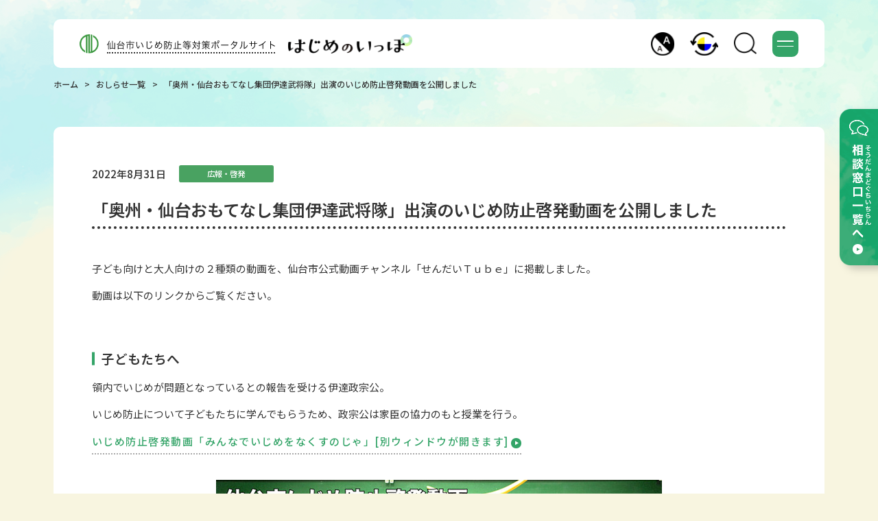

--- FILE ---
content_type: text/html; charset=UTF-8
request_url: https://sendai-ijimetaisaku.jp/news/%E3%80%8C%E5%A5%A5%E5%B7%9E%E3%83%BB%E4%BB%99%E5%8F%B0%E3%81%8A%E3%82%82%E3%81%A6%E3%81%AA%E3%81%97%E9%9B%86%E5%9B%A3%E4%BC%8A%E9%81%94%E6%AD%A6%E5%B0%86%E9%9A%8A%E3%80%8D%E5%87%BA%E6%BC%94%E3%81%AE
body_size: 11342
content:

<!DOCTYPE html>
<html lang="ja">
  <head prefix="og: http://ogp.me/ns#">
  <!-- Google Tag Manager -->
  <script>(function(w,d,s,l,i){w[l]=w[l]||[];w[l].push({'gtm.start': new Date().getTime(),event:'gtm.js'});var f=d.getElementsByTagName(s)[0], j=d.createElement(s),dl=l!='dataLayer'?'&l='+l:'';j.async=true;j.src= 'https://www.googletagmanager.com/gtm.js?id='+i+dl;f.parentNode.insertBefore(j,f); })(window,document,'script','dataLayer','GTM-WW777PT');</script>
  <!-- End Google Tag Manager -->
  <meta charset="utf-8">
  <title>おしらせ - はじめのいっぽ</title>
  <meta http-equiv="X-UA-Compatible" content="IE=edge">
  <meta name="viewport" content="width=device-width,user-scalable=no,initial-scale=1,maximum-scale=1">
  <meta name="format-detection" content="telephone=no">
  <link rel="shortcut icon" href="/favicon.ico">
  <meta name="description" content="いじめ防止等対策に関するお知らせを掲載しています。">
  <meta property="og:type" content="website">
  <meta property="og:title" content="おしらせ - はじめのいっぽ">
  <meta property="og:url" content="sendai-ijimetaisaku.jp/news/%E3%80%8C%E5%A5%A5%E5%B7%9E%E3%83%BB%E4%BB%99%E5%8F%B0%E3%81%8A%E3%82%82%E3%81%A6%E3%81%AA%E3%81%97%E9%9B%86%E5%9B%A3%E4%BC%8A%E9%81%94%E6%AD%A6%E5%B0%86%E9%9A%8A%E3%80%8D%E5%87%BA%E6%BC%94%E3%81%AE">
  <meta property="og:description" content="いじめ防止等対策に関するお知らせを掲載しています。">
  <meta property="og:image" content="https://sendai-ijimetaisaku.jp//assets/og/og.jpg">
  <meta name="twitter:card" content="summary_large_image">
  <meta name="twitter:title" content="おしらせ - はじめのいっぽ">
  <meta name="twitter:description" content="いじめ防止等対策に関するお知らせを掲載しています。">
  <meta name="twitter:image" content="https://sendai-ijimetaisaku.jp//assets/og/og.jpg">
    <!-- Global site tag (gtag.js) - Google Analytics -->
  <script async src="https://www.googletagmanager.com/gtag/js?id=G-J8WK7LN399"></script>
  <script>
    window.dataLayer = window.dataLayer || [];
    function gtag(){dataLayer.push(arguments);}
    gtag('js', new Date());

    gtag('config', 'G-J8WK7LN399');
  </script>
  <link href="//fonts.googleapis.com/css2?family=Noto+Sans+JP:wght@300;400;500;600;700&amp;family=Roboto:wght@500;900&amp;&amp;display=swap" rel="stylesheet">
  <link rel="stylesheet" href="/assets/css/style.css?240710"><link href="https://fonts.googleapis.com/css2?family=Noto+Sans+JP&display=swap" rel="stylesheet">
  <meta name='robots' content='max-image-preview:large' />
	<style>img:is([sizes="auto" i], [sizes^="auto," i]) { contain-intrinsic-size: 3000px 1500px }</style>
	<script type="text/javascript">
/* <![CDATA[ */
window._wpemojiSettings = {"baseUrl":"https:\/\/s.w.org\/images\/core\/emoji\/16.0.1\/72x72\/","ext":".png","svgUrl":"https:\/\/s.w.org\/images\/core\/emoji\/16.0.1\/svg\/","svgExt":".svg","source":{"concatemoji":"https:\/\/sendai-ijimetaisaku.jp\/wp\/wp-includes\/js\/wp-emoji-release.min.js?ver=6.8.3"}};
/*! This file is auto-generated */
!function(s,n){var o,i,e;function c(e){try{var t={supportTests:e,timestamp:(new Date).valueOf()};sessionStorage.setItem(o,JSON.stringify(t))}catch(e){}}function p(e,t,n){e.clearRect(0,0,e.canvas.width,e.canvas.height),e.fillText(t,0,0);var t=new Uint32Array(e.getImageData(0,0,e.canvas.width,e.canvas.height).data),a=(e.clearRect(0,0,e.canvas.width,e.canvas.height),e.fillText(n,0,0),new Uint32Array(e.getImageData(0,0,e.canvas.width,e.canvas.height).data));return t.every(function(e,t){return e===a[t]})}function u(e,t){e.clearRect(0,0,e.canvas.width,e.canvas.height),e.fillText(t,0,0);for(var n=e.getImageData(16,16,1,1),a=0;a<n.data.length;a++)if(0!==n.data[a])return!1;return!0}function f(e,t,n,a){switch(t){case"flag":return n(e,"\ud83c\udff3\ufe0f\u200d\u26a7\ufe0f","\ud83c\udff3\ufe0f\u200b\u26a7\ufe0f")?!1:!n(e,"\ud83c\udde8\ud83c\uddf6","\ud83c\udde8\u200b\ud83c\uddf6")&&!n(e,"\ud83c\udff4\udb40\udc67\udb40\udc62\udb40\udc65\udb40\udc6e\udb40\udc67\udb40\udc7f","\ud83c\udff4\u200b\udb40\udc67\u200b\udb40\udc62\u200b\udb40\udc65\u200b\udb40\udc6e\u200b\udb40\udc67\u200b\udb40\udc7f");case"emoji":return!a(e,"\ud83e\udedf")}return!1}function g(e,t,n,a){var r="undefined"!=typeof WorkerGlobalScope&&self instanceof WorkerGlobalScope?new OffscreenCanvas(300,150):s.createElement("canvas"),o=r.getContext("2d",{willReadFrequently:!0}),i=(o.textBaseline="top",o.font="600 32px Arial",{});return e.forEach(function(e){i[e]=t(o,e,n,a)}),i}function t(e){var t=s.createElement("script");t.src=e,t.defer=!0,s.head.appendChild(t)}"undefined"!=typeof Promise&&(o="wpEmojiSettingsSupports",i=["flag","emoji"],n.supports={everything:!0,everythingExceptFlag:!0},e=new Promise(function(e){s.addEventListener("DOMContentLoaded",e,{once:!0})}),new Promise(function(t){var n=function(){try{var e=JSON.parse(sessionStorage.getItem(o));if("object"==typeof e&&"number"==typeof e.timestamp&&(new Date).valueOf()<e.timestamp+604800&&"object"==typeof e.supportTests)return e.supportTests}catch(e){}return null}();if(!n){if("undefined"!=typeof Worker&&"undefined"!=typeof OffscreenCanvas&&"undefined"!=typeof URL&&URL.createObjectURL&&"undefined"!=typeof Blob)try{var e="postMessage("+g.toString()+"("+[JSON.stringify(i),f.toString(),p.toString(),u.toString()].join(",")+"));",a=new Blob([e],{type:"text/javascript"}),r=new Worker(URL.createObjectURL(a),{name:"wpTestEmojiSupports"});return void(r.onmessage=function(e){c(n=e.data),r.terminate(),t(n)})}catch(e){}c(n=g(i,f,p,u))}t(n)}).then(function(e){for(var t in e)n.supports[t]=e[t],n.supports.everything=n.supports.everything&&n.supports[t],"flag"!==t&&(n.supports.everythingExceptFlag=n.supports.everythingExceptFlag&&n.supports[t]);n.supports.everythingExceptFlag=n.supports.everythingExceptFlag&&!n.supports.flag,n.DOMReady=!1,n.readyCallback=function(){n.DOMReady=!0}}).then(function(){return e}).then(function(){var e;n.supports.everything||(n.readyCallback(),(e=n.source||{}).concatemoji?t(e.concatemoji):e.wpemoji&&e.twemoji&&(t(e.twemoji),t(e.wpemoji)))}))}((window,document),window._wpemojiSettings);
/* ]]> */
</script>
<style id='wp-emoji-styles-inline-css' type='text/css'>

	img.wp-smiley, img.emoji {
		display: inline !important;
		border: none !important;
		box-shadow: none !important;
		height: 1em !important;
		width: 1em !important;
		margin: 0 0.07em !important;
		vertical-align: -0.1em !important;
		background: none !important;
		padding: 0 !important;
	}
</style>
<link rel='stylesheet' id='wp-block-library-css' href='https://sendai-ijimetaisaku.jp/wp/wp-includes/css/dist/block-library/style.min.css?ver=6.8.3' type='text/css' media='all' />
<style id='classic-theme-styles-inline-css' type='text/css'>
/*! This file is auto-generated */
.wp-block-button__link{color:#fff;background-color:#32373c;border-radius:9999px;box-shadow:none;text-decoration:none;padding:calc(.667em + 2px) calc(1.333em + 2px);font-size:1.125em}.wp-block-file__button{background:#32373c;color:#fff;text-decoration:none}
</style>
<style id='global-styles-inline-css' type='text/css'>
:root{--wp--preset--aspect-ratio--square: 1;--wp--preset--aspect-ratio--4-3: 4/3;--wp--preset--aspect-ratio--3-4: 3/4;--wp--preset--aspect-ratio--3-2: 3/2;--wp--preset--aspect-ratio--2-3: 2/3;--wp--preset--aspect-ratio--16-9: 16/9;--wp--preset--aspect-ratio--9-16: 9/16;--wp--preset--color--black: #000000;--wp--preset--color--cyan-bluish-gray: #abb8c3;--wp--preset--color--white: #ffffff;--wp--preset--color--pale-pink: #f78da7;--wp--preset--color--vivid-red: #cf2e2e;--wp--preset--color--luminous-vivid-orange: #ff6900;--wp--preset--color--luminous-vivid-amber: #fcb900;--wp--preset--color--light-green-cyan: #7bdcb5;--wp--preset--color--vivid-green-cyan: #00d084;--wp--preset--color--pale-cyan-blue: #8ed1fc;--wp--preset--color--vivid-cyan-blue: #0693e3;--wp--preset--color--vivid-purple: #9b51e0;--wp--preset--gradient--vivid-cyan-blue-to-vivid-purple: linear-gradient(135deg,rgba(6,147,227,1) 0%,rgb(155,81,224) 100%);--wp--preset--gradient--light-green-cyan-to-vivid-green-cyan: linear-gradient(135deg,rgb(122,220,180) 0%,rgb(0,208,130) 100%);--wp--preset--gradient--luminous-vivid-amber-to-luminous-vivid-orange: linear-gradient(135deg,rgba(252,185,0,1) 0%,rgba(255,105,0,1) 100%);--wp--preset--gradient--luminous-vivid-orange-to-vivid-red: linear-gradient(135deg,rgba(255,105,0,1) 0%,rgb(207,46,46) 100%);--wp--preset--gradient--very-light-gray-to-cyan-bluish-gray: linear-gradient(135deg,rgb(238,238,238) 0%,rgb(169,184,195) 100%);--wp--preset--gradient--cool-to-warm-spectrum: linear-gradient(135deg,rgb(74,234,220) 0%,rgb(151,120,209) 20%,rgb(207,42,186) 40%,rgb(238,44,130) 60%,rgb(251,105,98) 80%,rgb(254,248,76) 100%);--wp--preset--gradient--blush-light-purple: linear-gradient(135deg,rgb(255,206,236) 0%,rgb(152,150,240) 100%);--wp--preset--gradient--blush-bordeaux: linear-gradient(135deg,rgb(254,205,165) 0%,rgb(254,45,45) 50%,rgb(107,0,62) 100%);--wp--preset--gradient--luminous-dusk: linear-gradient(135deg,rgb(255,203,112) 0%,rgb(199,81,192) 50%,rgb(65,88,208) 100%);--wp--preset--gradient--pale-ocean: linear-gradient(135deg,rgb(255,245,203) 0%,rgb(182,227,212) 50%,rgb(51,167,181) 100%);--wp--preset--gradient--electric-grass: linear-gradient(135deg,rgb(202,248,128) 0%,rgb(113,206,126) 100%);--wp--preset--gradient--midnight: linear-gradient(135deg,rgb(2,3,129) 0%,rgb(40,116,252) 100%);--wp--preset--font-size--small: 13px;--wp--preset--font-size--medium: 20px;--wp--preset--font-size--large: 36px;--wp--preset--font-size--x-large: 42px;--wp--preset--spacing--20: 0.44rem;--wp--preset--spacing--30: 0.67rem;--wp--preset--spacing--40: 1rem;--wp--preset--spacing--50: 1.5rem;--wp--preset--spacing--60: 2.25rem;--wp--preset--spacing--70: 3.38rem;--wp--preset--spacing--80: 5.06rem;--wp--preset--shadow--natural: 6px 6px 9px rgba(0, 0, 0, 0.2);--wp--preset--shadow--deep: 12px 12px 50px rgba(0, 0, 0, 0.4);--wp--preset--shadow--sharp: 6px 6px 0px rgba(0, 0, 0, 0.2);--wp--preset--shadow--outlined: 6px 6px 0px -3px rgba(255, 255, 255, 1), 6px 6px rgba(0, 0, 0, 1);--wp--preset--shadow--crisp: 6px 6px 0px rgba(0, 0, 0, 1);}:where(.is-layout-flex){gap: 0.5em;}:where(.is-layout-grid){gap: 0.5em;}body .is-layout-flex{display: flex;}.is-layout-flex{flex-wrap: wrap;align-items: center;}.is-layout-flex > :is(*, div){margin: 0;}body .is-layout-grid{display: grid;}.is-layout-grid > :is(*, div){margin: 0;}:where(.wp-block-columns.is-layout-flex){gap: 2em;}:where(.wp-block-columns.is-layout-grid){gap: 2em;}:where(.wp-block-post-template.is-layout-flex){gap: 1.25em;}:where(.wp-block-post-template.is-layout-grid){gap: 1.25em;}.has-black-color{color: var(--wp--preset--color--black) !important;}.has-cyan-bluish-gray-color{color: var(--wp--preset--color--cyan-bluish-gray) !important;}.has-white-color{color: var(--wp--preset--color--white) !important;}.has-pale-pink-color{color: var(--wp--preset--color--pale-pink) !important;}.has-vivid-red-color{color: var(--wp--preset--color--vivid-red) !important;}.has-luminous-vivid-orange-color{color: var(--wp--preset--color--luminous-vivid-orange) !important;}.has-luminous-vivid-amber-color{color: var(--wp--preset--color--luminous-vivid-amber) !important;}.has-light-green-cyan-color{color: var(--wp--preset--color--light-green-cyan) !important;}.has-vivid-green-cyan-color{color: var(--wp--preset--color--vivid-green-cyan) !important;}.has-pale-cyan-blue-color{color: var(--wp--preset--color--pale-cyan-blue) !important;}.has-vivid-cyan-blue-color{color: var(--wp--preset--color--vivid-cyan-blue) !important;}.has-vivid-purple-color{color: var(--wp--preset--color--vivid-purple) !important;}.has-black-background-color{background-color: var(--wp--preset--color--black) !important;}.has-cyan-bluish-gray-background-color{background-color: var(--wp--preset--color--cyan-bluish-gray) !important;}.has-white-background-color{background-color: var(--wp--preset--color--white) !important;}.has-pale-pink-background-color{background-color: var(--wp--preset--color--pale-pink) !important;}.has-vivid-red-background-color{background-color: var(--wp--preset--color--vivid-red) !important;}.has-luminous-vivid-orange-background-color{background-color: var(--wp--preset--color--luminous-vivid-orange) !important;}.has-luminous-vivid-amber-background-color{background-color: var(--wp--preset--color--luminous-vivid-amber) !important;}.has-light-green-cyan-background-color{background-color: var(--wp--preset--color--light-green-cyan) !important;}.has-vivid-green-cyan-background-color{background-color: var(--wp--preset--color--vivid-green-cyan) !important;}.has-pale-cyan-blue-background-color{background-color: var(--wp--preset--color--pale-cyan-blue) !important;}.has-vivid-cyan-blue-background-color{background-color: var(--wp--preset--color--vivid-cyan-blue) !important;}.has-vivid-purple-background-color{background-color: var(--wp--preset--color--vivid-purple) !important;}.has-black-border-color{border-color: var(--wp--preset--color--black) !important;}.has-cyan-bluish-gray-border-color{border-color: var(--wp--preset--color--cyan-bluish-gray) !important;}.has-white-border-color{border-color: var(--wp--preset--color--white) !important;}.has-pale-pink-border-color{border-color: var(--wp--preset--color--pale-pink) !important;}.has-vivid-red-border-color{border-color: var(--wp--preset--color--vivid-red) !important;}.has-luminous-vivid-orange-border-color{border-color: var(--wp--preset--color--luminous-vivid-orange) !important;}.has-luminous-vivid-amber-border-color{border-color: var(--wp--preset--color--luminous-vivid-amber) !important;}.has-light-green-cyan-border-color{border-color: var(--wp--preset--color--light-green-cyan) !important;}.has-vivid-green-cyan-border-color{border-color: var(--wp--preset--color--vivid-green-cyan) !important;}.has-pale-cyan-blue-border-color{border-color: var(--wp--preset--color--pale-cyan-blue) !important;}.has-vivid-cyan-blue-border-color{border-color: var(--wp--preset--color--vivid-cyan-blue) !important;}.has-vivid-purple-border-color{border-color: var(--wp--preset--color--vivid-purple) !important;}.has-vivid-cyan-blue-to-vivid-purple-gradient-background{background: var(--wp--preset--gradient--vivid-cyan-blue-to-vivid-purple) !important;}.has-light-green-cyan-to-vivid-green-cyan-gradient-background{background: var(--wp--preset--gradient--light-green-cyan-to-vivid-green-cyan) !important;}.has-luminous-vivid-amber-to-luminous-vivid-orange-gradient-background{background: var(--wp--preset--gradient--luminous-vivid-amber-to-luminous-vivid-orange) !important;}.has-luminous-vivid-orange-to-vivid-red-gradient-background{background: var(--wp--preset--gradient--luminous-vivid-orange-to-vivid-red) !important;}.has-very-light-gray-to-cyan-bluish-gray-gradient-background{background: var(--wp--preset--gradient--very-light-gray-to-cyan-bluish-gray) !important;}.has-cool-to-warm-spectrum-gradient-background{background: var(--wp--preset--gradient--cool-to-warm-spectrum) !important;}.has-blush-light-purple-gradient-background{background: var(--wp--preset--gradient--blush-light-purple) !important;}.has-blush-bordeaux-gradient-background{background: var(--wp--preset--gradient--blush-bordeaux) !important;}.has-luminous-dusk-gradient-background{background: var(--wp--preset--gradient--luminous-dusk) !important;}.has-pale-ocean-gradient-background{background: var(--wp--preset--gradient--pale-ocean) !important;}.has-electric-grass-gradient-background{background: var(--wp--preset--gradient--electric-grass) !important;}.has-midnight-gradient-background{background: var(--wp--preset--gradient--midnight) !important;}.has-small-font-size{font-size: var(--wp--preset--font-size--small) !important;}.has-medium-font-size{font-size: var(--wp--preset--font-size--medium) !important;}.has-large-font-size{font-size: var(--wp--preset--font-size--large) !important;}.has-x-large-font-size{font-size: var(--wp--preset--font-size--x-large) !important;}
:where(.wp-block-post-template.is-layout-flex){gap: 1.25em;}:where(.wp-block-post-template.is-layout-grid){gap: 1.25em;}
:where(.wp-block-columns.is-layout-flex){gap: 2em;}:where(.wp-block-columns.is-layout-grid){gap: 2em;}
:root :where(.wp-block-pullquote){font-size: 1.5em;line-height: 1.6;}
</style>
<link rel="https://api.w.org/" href="https://sendai-ijimetaisaku.jp/wp-json/" /><link rel="alternate" title="JSON" type="application/json" href="https://sendai-ijimetaisaku.jp/wp-json/wp/v2/posts/939" /><link rel="EditURI" type="application/rsd+xml" title="RSD" href="https://sendai-ijimetaisaku.jp/wp/xmlrpc.php?rsd" />
<meta name="generator" content="WordPress 6.8.3" />
<link rel="canonical" href="https://sendai-ijimetaisaku.jp/news/%e3%80%8c%e5%a5%a5%e5%b7%9e%e3%83%bb%e4%bb%99%e5%8f%b0%e3%81%8a%e3%82%82%e3%81%a6%e3%81%aa%e3%81%97%e9%9b%86%e5%9b%a3%e4%bc%8a%e9%81%94%e6%ad%a6%e5%b0%86%e9%9a%8a%e3%80%8d%e5%87%ba%e6%bc%94%e3%81%ae" />
<link rel='shortlink' href='https://sendai-ijimetaisaku.jp/?p=939' />
<link rel="alternate" title="oEmbed (JSON)" type="application/json+oembed" href="https://sendai-ijimetaisaku.jp/wp-json/oembed/1.0/embed?url=https%3A%2F%2Fsendai-ijimetaisaku.jp%2Fnews%2F%25e3%2580%258c%25e5%25a5%25a5%25e5%25b7%259e%25e3%2583%25bb%25e4%25bb%2599%25e5%258f%25b0%25e3%2581%258a%25e3%2582%2582%25e3%2581%25a6%25e3%2581%25aa%25e3%2581%2597%25e9%259b%2586%25e5%259b%25a3%25e4%25bc%258a%25e9%2581%2594%25e6%25ad%25a6%25e5%25b0%2586%25e9%259a%258a%25e3%2580%258d%25e5%2587%25ba%25e6%25bc%2594%25e3%2581%25ae" />
<link rel="alternate" title="oEmbed (XML)" type="text/xml+oembed" href="https://sendai-ijimetaisaku.jp/wp-json/oembed/1.0/embed?url=https%3A%2F%2Fsendai-ijimetaisaku.jp%2Fnews%2F%25e3%2580%258c%25e5%25a5%25a5%25e5%25b7%259e%25e3%2583%25bb%25e4%25bb%2599%25e5%258f%25b0%25e3%2581%258a%25e3%2582%2582%25e3%2581%25a6%25e3%2581%25aa%25e3%2581%2597%25e9%259b%2586%25e5%259b%25a3%25e4%25bc%258a%25e9%2581%2594%25e6%25ad%25a6%25e5%25b0%2586%25e9%259a%258a%25e3%2580%258d%25e5%2587%25ba%25e6%25bc%2594%25e3%2581%25ae&#038;format=xml" />
</head>  <body data-contrast="default">
    <!-- Google Tag Manager (noscript) -->
    <noscript><iframe src="https://www.googletagmanager.com/ns.html?id=GTM-WW777PT"
    height="0" width="0" style="display:none;visibility:hidden"></iframe></noscript>
    <!-- End Google Tag Manager (noscript) -->
    <div class="pages" data-pages="news" data-category="subpages">
      <header class="header" id="header">
  <div class="container bg-white">
    <div class="content-inner">
      <div class="title"><a href="/">
          <div class="siteName">
            <div class="logo"><img src="/assets/img/header/logo_sendaishi.svg" alt="仙台市ロゴ"/></div>
            <div class="text"><span class="visuallyhidden">仙台市いじめ防止対策ポータルサイト</span></div>
          </div>
          <h1 class="sitelogo"><span class="visuallyhidden">はじめのいっぽ</span></h1></a></div>
      <ul class="tools">
        <li class="icon font"><a href="#" role="button" aria-label="フォントサイズ変更" aria-pressed="false"><span class="img"></span></a></li>
        <li class="icon color"><a href="#" role="button" aria-label="コントラスト変更" aria-pressed="false"><span class="img"></span></a></li>
        <li class="icon search"><a class="searchIcon" id="searchIcon" href="#" role="button" aria-controls="searchBox" aria-expanded="false" aria-label="Google検索"><span class="img"></span></a>
          <div id="searchBox" aria-labelledby="searchIcon searchCloseButton">
            <script async src="https://cse.google.com/cse.js?cx=8a74a484eb9a221d3"></script>
            <div class="gcse-search"></div>
          </div><a class="closeButton" id="searchCloseButton" href="#" role="button" aria-controls="searchBox" aria-expanded="false" aria-label="Google検索を閉じる"><span></span><span></span></a>
        </li>
        <li><a class="hamburger" href="#" role="button" aria-controls="header-menu" aria-expanded="false" id="hamburger"><span></span><span></span></a></li>
      </ul>
    </div>
  </div>
  <div class="header-menu js_header_nav bg-white" id="header-menu" aria-labelledby="hamburger closeButton" aria-hidden="true">
    <div class="inner">
      <nav class="navigation -pc">
        <ul class="lists">
          <li class="head bold"><a class="txt-green arrow" href="/" tab-index="1">ホーム</a></li>
          <li class="head bold"><a class="txt-green arrow" href="/message-famous/">いじめ<span class="dataRuby center"><span class="rb" aria-hidden="true">防止応援</span><span class="rt" style="margin-right:-14em;">ぼうしおうえん</span></span>メッセージ</a></li>
          <li class="sub"><a class="txt-green line" href="/message-famous/"><span class="dataRuby center"><span class="rb" aria-hidden="true">著名人</span><span class="rt" style="margin-right:-12em;">ちょめいじん</span></span>からのいじめ<span class="dataRuby center"><span class="rb" aria-hidden="true">防止応援</span><span class="rt" style="margin-right:-14em;">ぼうしおうえん</span></span>メッセージ</a></li>
          <li class="sub"><a class="txt-green line" href="/message-citizen/"><span class="dataRuby center"><span class="rb" aria-hidden="true">大人</span><span class="rt" style="margin-right:-6em;">おとな</span></span>のみなさんからのいじめ<span class="dataRuby center"><span class="rb" aria-hidden="true">防止応援</span><span class="rt" style="margin-right:-14em;">ぼうしおうえん</span></span>メッセージ</a></li>
          <li class="sub"><a class="txt-green line" href="/message-children/">こどもたちからのいじめ<span class="dataRuby center"><span class="rb" aria-hidden="true">防止応援</span><span class="rt" style="margin-right:-14em;">ぼうしおうえん</span></span>メッセージ</a></li>
          <li class="head bold"><a class="txt-green arrow" href="/story/">はじめのいっぽストーリー</a></li>
          <li class="head bold"><a class="txt-green arrow" href="/tsushin/">はじめのいっぽ<span class="dataRuby center"><span class="rb" aria-hidden="true">通信</span><span class="rt" style="margin-right:-8em;">つうしん</span></span></a></li>
          <li class="head bold"><a class="txt-green arrow" href="/mamoru/" tab-index="3"><span class="dataRuby center"><span class="rb" aria-hidden="true">社会全体</span><span class="rt" style="margin-right:-16em;">しゃかいぜんたい</span></span>でこどもたちをいじめから<span class="dataRuby center"><span class="rb" aria-hidden="true">守</span><span class="rt" style="margin-right:-4em;">まも</span></span>る</a></li>
          <li class="sub"><a class="txt-green line" href="/mamoru/rules/"><span class="dataRuby center"><span class="rb" aria-hidden="true">仙台市</span><span class="rt" style="margin-right:-10em;">せんだいし</span></span>いじめの<span class="dataRuby center"><span class="rb" aria-hidden="true">防止等</span><span class="rt" style="margin-right:-10em;">ぼうしとう</span></span>に<span class="dataRuby center"><span class="rb" aria-hidden="true">関</span><span class="rt" style="margin-right:-4em;">かん</span></span>する<span class="dataRuby center"><span class="rb" aria-hidden="true">条例</span><span class="rt" style="margin-right:-10em;">じょうれい</span></span></a></li>
          <li class="head bold"><a class="txt-green arrow" href="/children/" tab-index="2"><span class="dataRuby center"><span class="rb" aria-hidden="true">児童生徒</span><span class="rt" style="margin-right:-12em;">じどうせいと</span></span>のみなさんへ</a></li>
          <li class="sub"><a class="txt-green line" href="/children/s-ket/"><span class="dataRuby center"><span class="rb" aria-hidden="true">仙台市</span><span class="rt" style="margin-right:-10em;">せんだいし</span></span>いじめ<span class="dataRuby center"><span class="rb" aria-hidden="true">等相談支援室</span><span class="rt" style="margin-right:-22em;">とうそうだんしえんしつ</span></span>S-KET</a></li>
          <li class="sub"><a class="txt-green line" href="/children/s-ket/message/"><span class="dataRuby center"><span class="rb" aria-hidden="true">専門員</span><span class="rt" style="margin-right:-12em;">せんもんいん</span></span>からのメッセージ</a></li>
          <li class="sub"><a class="txt-green line" href="/children/qa/"><span class="dataRuby center"><span class="rb" aria-hidden="true">児童生徒</span><span class="rt" style="margin-right:-12em;">じどうせいと</span></span><span class="dataRuby center"><span class="rb" aria-hidden="true">向</span><span class="rt" style="margin-right:-2em;">む</span></span>けのQ&amp;A</a></li>
        </ul>
        <ul class="lists">
          <li class="head bold"><a class="txt-green arrow" href="/parents/"><span class="dataRuby center"><span class="rb" aria-hidden="true">保護者</span><span class="rt" style="margin-right:-8em;">ほごしゃ</span></span>・<span class="dataRuby center"><span class="rb" aria-hidden="true">市民</span><span class="rt" style="margin-right:-6em;">しみん</span></span>のみなさんへ</a></li>
          <li class="sub"><a class="txt-green line" href="/parents/s-ket/"><span class="dataRuby center"><span class="rb" aria-hidden="true">仙台市</span><span class="rt" style="margin-right:-10em;">せんだいし</span></span>いじめ<span class="dataRuby center"><span class="rb" aria-hidden="true">等相談支援室</span><span class="rt" style="margin-right:-22em;">とうそうだんしえんしつ</span></span>S-KET</a></li>
          <li class="sub"><a class="txt-green line" href="/parents/s-ket/koho/">S-KET<span class="dataRuby center"><span class="rb" aria-hidden="true">広報物</span><span class="rt" style="margin-right:-12em;">こうほうぶつ</span></span></a></li>
          <li class="sub"><a class="txt-green line nowrap" href="/parents/prevention/">いじめの<span class="dataRuby center"><span class="rb" aria-hidden="true">未然防止</span><span class="rt" style="margin-right:-12em;">みぜんぼうし</span></span>のために<span class="dataRuby center"><span class="rb" aria-hidden="true">大人</span><span class="rt" style="margin-right:-6em;">おとな</span></span>ができること</a></li>
          <li class="sub"><a class="txt-green line" href="/parents/sign/">いじめのサインを<span class="dataRuby center"><span class="rb" aria-hidden="true">見逃</span><span class="rt" style="margin-right:-6em;">みのが</span></span>さないために</a></li>
          <li class="sub"><a class="txt-green line" href="/parents/notice/">いじめを<span class="dataRuby center"><span class="rb" aria-hidden="true">見</span><span class="rt" style="margin-right:-2em;">み</span></span>かけたとき</a></li>
          <li class="sub"><a class="txt-green line" href="/parents/qa/"><span class="dataRuby center"><span class="rb" aria-hidden="true">保護者</span><span class="rt" style="margin-right:-8em;">ほごしゃ</span></span>・<span class="dataRuby center"><span class="rb" aria-hidden="true">市民</span><span class="rt" style="margin-right:-6em;">しみん</span></span><span class="dataRuby center"><span class="rb" aria-hidden="true">向</span><span class="rt" style="margin-right:-2em;">む</span></span>けのQ&amp;A</a></li>
          <li class="head bold"><a class="txt-green arrow" href="/action/"><span class="dataRuby center"><span class="rb" aria-hidden="true">社会全体</span><span class="rt" style="margin-right:-16em;">しゃかいぜんたい</span></span>に<span class="dataRuby center"><span class="rb" aria-hidden="true">向</span><span class="rt" style="margin-right:-2em;">む</span></span>けた<span class="dataRuby center"><span class="rb" aria-hidden="true">取組</span><span class="rt" style="margin-right:-6em;">とりく</span></span>み</a></li>
          <li class="sub"><a class="txt-green line" href="/action/leaflet/"><span class="dataRuby center"><span class="rb" aria-hidden="true">啓発</span><span class="rt" style="margin-right:-8em;">けいはつ</span></span>リーフレットアーカイブ</a></li>
          <li class="sub"><a class="txt-green line" href="/action/poster/"><span class="dataRuby center"><span class="rb" aria-hidden="true">啓発</span><span class="rt" style="margin-right:-8em;">けいはつ</span></span>ポスターアーカイブ</a></li>
          <li class="sub"><a class="txt-green line" href="/action/children_voice/"><span class="dataRuby center"><span class="rb" aria-hidden="true">児童生徒</span><span class="rt" style="margin-right:-12em;">じどうせいと</span></span>の<span class="dataRuby center"><span class="rb" aria-hidden="true">声</span><span class="rt" style="margin-right:-4em;">こえ</span></span>アーカイブ</a></li>
          <li class="head bold"><a class="txt-green arrow" href="/school/" tab-index="3"><span class="dataRuby center"><span class="rb" aria-hidden="true">学校等</span><span class="rt" style="margin-right:-12em;">がっこうとう</span></span>の<span class="dataRuby center"><span class="rb" aria-hidden="true">取組</span><span class="rt" style="margin-right:-6em;">とりく</span></span>み</a></li>
          <li class="head bold"><a class="txt-green arrow" href="/attached/"><span class="dataRuby center"><span class="rb" aria-hidden="true">附属機関一覧</span><span class="rt" style="margin-right:-20em;">ふぞくきかんいちらん</span></span>・<span class="dataRuby center"><span class="rb" aria-hidden="true">関連</span><span class="rt" style="margin-right:-8em;">かんれん</span></span>リンク</a></li>
          <li class="head bold"><a class="txt-green arrow" href="/sodan/"><span class="dataRuby center"><span class="rb" aria-hidden="true">相談窓口一覧</span><span class="rt" style="margin-right:-24em;">そうだんまどぐちいちらん</span></span></a></li>
          <li class="head bold"><a class="txt-green arrow" href="/news/">おしらせ<span class="dataRuby center"><span class="rb" aria-hidden="true">一覧</span><span class="rt" style="margin-right:-8em;">いちらん</span></span></a></li>
        </ul>
        <ul class="lists">
          <li class="head bold"><a class="txt-green arrow" href="/policy/" tab-index="1">サイトポリシー</a></li>
          <li class="head bold"><a class="txt-green arrow" href="/sitemap/" tab-index="1">サイトマップ</a></li>
          <li class="ac-closeButton closeButton txt-white bg-gray"><a href="/" role="button" aria-controls="header-menu" aria-expanded="false"><span class="dataRuby center"><span class="rb" aria-hidden="true">閉</span><span class="rt" style="margin-right:-2em;">と</span></span>じる</a></li>
        </ul>
        <ul class="visual">
          <li><img src="/assets/img/header/navigation_visual_pc.png" alt=""/></li>
        </ul>
      </nav>
      <nav class="navigation -sp">
        <ul class="tools">
          <li class="icon font"><a href="#" role="button" aria-label="フォントサイズ変更" aria-pressed="false"><span class="img"></span></a></li>
          <li class="icon color"><a href="#" role="button" aria-label="コントラスト変更" aria-pressed="false"><span class="img"></span></a></li>
          <li class="icon search"><a class="searchIcon" id="searchIcon" href="#" role="button" aria-controls="searchBox" aria-expanded="false" aria-label="Google検索"><span class="img"></span></a>
            <div id="searchBox" aria-labelledby="searchIcon searchCloseButton">
              <script async src="https://cse.google.com/cse.js?cx=8a74a484eb9a221d3"></script>
              <div class="gcse-search"></div>
            </div><a class="closeButton" id="searchCloseButton" href="#" role="button" aria-controls="searchBox" aria-expanded="false" aria-label="Google検索を閉じる"><span></span><span></span></a>
          </li>
        </ul>
        <ul>
          <li class="head bold"><a class="txt-green with-arrow" href="/" tab-index="1">ホーム</a></li>
          <li class="head bold"><a class="js-accordion txt-green accordion bold" href="/message-famous/">いじめ<span class="dataRuby center"><span class="rb" aria-hidden="true">防止応援</span><span class="rt" style="margin-right:-14em;">ぼうしおうえん</span></span>メッセージ</a>
            <ul class="js-accordionCnt">
              <li class="sub"><a class="txt-green with-line" href="/message-famous/"><span class="dataRuby center"><span class="rb" aria-hidden="true">著名人</span><span class="rt" style="margin-right:-12em;">ちょめいじん</span></span>からのいじめ<span class="dataRuby center"><span class="rb" aria-hidden="true">防止応援</span><span class="rt" style="margin-right:-14em;">ぼうしおうえん</span></span>メッセージ</a></li>
              <li class="sub"><a class="txt-green line" href="/message-citizen/"><span class="dataRuby center"><span class="rb" aria-hidden="true">大人</span><span class="rt" style="margin-right:-6em;">おとな</span></span>のみなさんからのいじめ<span class="dataRuby center"><span class="rb" aria-hidden="true">防止応援</span><span class="rt" style="margin-right:-14em;">ぼうしおうえん</span></span>メッセージ</a></li>
              <li class="sub"><a class="txt-green line" href="/message-children/">こどもたちからのいじめ<span class="dataRuby center"><span class="rb" aria-hidden="true">防止応援</span><span class="rt" style="margin-right:-14em;">ぼうしおうえん</span></span>メッセージ</a></li>
            </ul>
          </li>
          <li class="head bold"><a class="txt-green with-arrow" href="/story/">はじめのいっぽストーリー</a></li>
          <li class="head bold"><a class="txt-green with-arrow" href="/tsushin/">はじめのいっぽ<span class="dataRuby center"><span class="rb" aria-hidden="true">通信</span><span class="rt" style="margin-right:-8em;">つうしん</span></span></a></li>
          <li class="head"><a class="js-accordion txt-green accordion bold" href="/mamoru/" tab-index="3"><span class="dataRuby center"><span class="rb" aria-hidden="true">社会全体</span><span class="rt" style="margin-right:-16em;">しゃかいぜんたい</span></span>でこどもたちをいじめから<span class="dataRuby center"><span class="rb" aria-hidden="true">守</span><span class="rt" style="margin-right:-4em;">まも</span></span>る</a>
            <ul class="js-accordionCnt">
              <li class="sub"><a class="txt-green with-line" href="/mamoru/"><span class="dataRuby center"><span class="rb" aria-hidden="true">社会全体</span><span class="rt" style="margin-right:-16em;">しゃかいぜんたい</span></span>でこどもたちをいじめから<span class="dataRuby center"><span class="rb" aria-hidden="true">守</span><span class="rt" style="margin-right:-4em;">まも</span></span>る</a></li>
              <li class="sub"><a class="txt-green with-line" href="/mamoru/rules/"><span class="dataRuby center"><span class="rb" aria-hidden="true">仙台市</span><span class="rt" style="margin-right:-10em;">せんだいし</span></span>いじめの<span class="dataRuby center"><span class="rb" aria-hidden="true">防止等</span><span class="rt" style="margin-right:-10em;">ぼうしとう</span></span>に<span class="dataRuby center"><span class="rb" aria-hidden="true">関</span><span class="rt" style="margin-right:-4em;">かん</span></span>する<span class="dataRuby center"><span class="rb" aria-hidden="true">条例</span><span class="rt" style="margin-right:-10em;">じょうれい</span></span></a></li>
            </ul>
          </li>
          <li class="head"><a class="js-accordion txt-green accordion bold" href="/children/" tab-index="2"><span class="dataRuby center"><span class="rb" aria-hidden="true">児童生徒</span><span class="rt" style="margin-right:-12em;">じどうせいと</span></span>のみなさんへ</a>
            <ul class="js-accordionCnt">
              <li class="sub"><a class="txt-green with-line" href="/children/"><span class="dataRuby center"><span class="rb" aria-hidden="true">児童生徒</span><span class="rt" style="margin-right:-12em;">じどうせいと</span></span>のみなさんへ</a></li>
              <li class="sub"><a class="txt-green line" href="/children/s-ket/"><span class="dataRuby center"><span class="rb" aria-hidden="true">仙台市</span><span class="rt" style="margin-right:-10em;">せんだいし</span></span>いじめ<span class="dataRuby center"><span class="rb" aria-hidden="true">等相談支援室</span><span class="rt" style="margin-right:-22em;">とうそうだんしえんしつ</span></span>S-KET</a></li>
              <li class="sub"><a class="txt-green line" href="/children/s-ket/message/"><span class="dataRuby center"><span class="rb" aria-hidden="true">専門員</span><span class="rt" style="margin-right:-12em;">せんもんいん</span></span>からのメッセージ</a></li>
              <li class="sub"><a class="txt-green line" href="/children/s-ket/message/">S-KETへの<span class="dataRuby center"><span class="rb" aria-hidden="true">行</span><span class="rt" style="margin-right:-2em;">い</span></span>き<span class="dataRuby center"><span class="rb" aria-hidden="true">方</span><span class="rt" style="margin-right:-4em;">かた</span></span></a></li>
              <li class="sub"><a class="txt-green line" href="/children/qa/"><span class="dataRuby center"><span class="rb" aria-hidden="true">児童生徒</span><span class="rt" style="margin-right:-12em;">じどうせいと</span></span><span class="dataRuby center"><span class="rb" aria-hidden="true">向</span><span class="rt" style="margin-right:-2em;">む</span></span>けのQ&amp;A</a></li>
            </ul>
          </li>
          <li class="head"><a class="js-accordion txt-green accordion bold" href="/parents/"><span class="dataRuby center"><span class="rb" aria-hidden="true">保護者</span><span class="rt" style="margin-right:-8em;">ほごしゃ</span></span>・<span class="dataRuby center"><span class="rb" aria-hidden="true">市民</span><span class="rt" style="margin-right:-6em;">しみん</span></span>のみなさんへ</a>
            <ul class="js-accordionCnt">
              <li class="sub"><a class="txt-green with-line" href="/parents/"><span class="dataRuby center"><span class="rb" aria-hidden="true">保護者</span><span class="rt" style="margin-right:-8em;">ほごしゃ</span></span>・<span class="dataRuby center"><span class="rb" aria-hidden="true">市民</span><span class="rt" style="margin-right:-6em;">しみん</span></span>のみなさんへ</a></li>
              <li class="sub"><a class="txt-green line" href="/parents/s-ket/"><span class="dataRuby center"><span class="rb" aria-hidden="true">仙台市</span><span class="rt" style="margin-right:-10em;">せんだいし</span></span>いじめ<span class="dataRuby center"><span class="rb" aria-hidden="true">等相談支援室</span><span class="rt" style="margin-right:-22em;">とうそうだんしえんしつ</span></span>S-KET</a></li>
              <li class="sub"><a class="txt-green line" href="/parents/s-ket/koho/">S-KET<span class="dataRuby center"><span class="rb" aria-hidden="true">広報物</span><span class="rt" style="margin-right:-12em;">こうほうぶつ</span></span></a></li>
              <li class="sub"><a class="txt-green line" href="/parents/prevention/">いじめの<span class="dataRuby center"><span class="rb" aria-hidden="true">未然防止</span><span class="rt" style="margin-right:-12em;">みぜんぼうし</span></span>のために<span class="dataRuby center"><span class="rb" aria-hidden="true">大人</span><span class="rt" style="margin-right:-6em;">おとな</span></span>ができること</a></li>
              <li class="sub"><a class="txt-green line" href="/parents/sign/">いじめのサインを<span class="dataRuby center"><span class="rb" aria-hidden="true">見逃</span><span class="rt" style="margin-right:-6em;">みのが</span></span>さないために</a></li>
              <li class="sub"><a class="txt-green line" href="/parents/notice/">いじめを<span class="dataRuby center"><span class="rb" aria-hidden="true">見</span><span class="rt" style="margin-right:-2em;">み</span></span>かけたとき</a></li>
              <li class="sub"><a class="txt-green line" href="/parents/qa/"><span class="dataRuby center"><span class="rb" aria-hidden="true">保護者</span><span class="rt" style="margin-right:-8em;">ほごしゃ</span></span>・<span class="dataRuby center"><span class="rb" aria-hidden="true">市民</span><span class="rt" style="margin-right:-6em;">しみん</span></span><span class="dataRuby center"><span class="rb" aria-hidden="true">向</span><span class="rt" style="margin-right:-2em;">む</span></span>けのQ&amp;A</a></li>
            </ul>
          </li>
          <li class="head"><a class="js-accordion txt-green accordion bold" href="/action/"><span class="dataRuby center"><span class="rb" aria-hidden="true">社会全体</span><span class="rt" style="margin-right:-16em;">しゃかいぜんたい</span></span>に<span class="dataRuby center"><span class="rb" aria-hidden="true">向</span><span class="rt" style="margin-right:-2em;">む</span></span>けた<span class="dataRuby center"><span class="rb" aria-hidden="true">取組</span><span class="rt" style="margin-right:-6em;">とりく</span></span>み</a>
            <ul class="js-accordionCnt">
              <li class="sub"><a class="txt-green with-line" href="/action/"><span class="dataRuby center"><span class="rb" aria-hidden="true">社会全体</span><span class="rt" style="margin-right:-16em;">しゃかいぜんたい</span></span>に<span class="dataRuby center"><span class="rb" aria-hidden="true">向</span><span class="rt" style="margin-right:-2em;">む</span></span>けた<span class="dataRuby center"><span class="rb" aria-hidden="true">取組</span><span class="rt" style="margin-right:-6em;">とりく</span></span>み</a></li>
              <li class="sub"><a class="txt-green line" href="/action/leaflet/"><span class="dataRuby center"><span class="rb" aria-hidden="true">啓発</span><span class="rt" style="margin-right:-8em;">けいはつ</span></span>リーフレットアーカイブ</a></li>
              <li class="sub"><a class="txt-green line" href="/action/poster/"><span class="dataRuby center"><span class="rb" aria-hidden="true">啓発</span><span class="rt" style="margin-right:-8em;">けいはつ</span></span>ポスターアーカイブ</a></li>
              <li class="sub"><a class="txt-green line" href="/action/children_voice/"><span class="dataRuby center"><span class="rb" aria-hidden="true">児童生徒</span><span class="rt" style="margin-right:-12em;">じどうせいと</span></span>の<span class="dataRuby center"><span class="rb" aria-hidden="true">声</span><span class="rt" style="margin-right:-4em;">こえ</span></span>アーカイブ</a></li>
            </ul>
          </li>
          <li class="head bold"><a class="txt-green with-arrow" href="/school/" tab-index="3"><span class="dataRuby center"><span class="rb" aria-hidden="true">学校等</span><span class="rt" style="margin-right:-12em;">がっこうとう</span></span>の<span class="dataRuby center"><span class="rb" aria-hidden="true">取組</span><span class="rt" style="margin-right:-6em;">とりく</span></span>み</a></li>
          <li class="head bold"><a class="txt-green with-arrow" href="/sodan/"><span class="dataRuby center"><span class="rb" aria-hidden="true">相談窓口一覧</span><span class="rt" style="margin-right:-24em;">そうだんまどぐちいちらん</span></span></a></li>
          <li class="head bold"><a class="txt-green with-arrow" href="/attached/"><span class="dataRuby center"><span class="rb" aria-hidden="true">附属機関一覧</span><span class="rt" style="margin-right:-20em;">ふぞくきかんいちらん</span></span>・<span class="dataRuby center"><span class="rb" aria-hidden="true">関連</span><span class="rt" style="margin-right:-8em;">かんれん</span></span>リンク</a></li>
          <li class="head bold"><a class="txt-green with-arrow" href="/news/">おしらせ<span class="dataRuby center"><span class="rb" aria-hidden="true">一覧</span><span class="rt" style="margin-right:-8em;">いちらん</span></span></a></li>
          <li class="head bold"><a class="txt-green with-arrow" href="/policy/">サイトポリシー</a></li>
          <li class="head bold"><a class="txt-green with-arrow" href="/sitemap/">サイトマップ</a></li>
          <li class="ac-closeButton closeButton txt-white bg-gray"><a href="/" role="button" aria-controls="header-menu" aria-expanded="false"><span class="dataRuby center"><span class="rb" aria-hidden="true">閉</span><span class="rt" style="margin-right:-2em;">と</span></span>じる</a></li>
        </ul>
      </nav>
    </div>
  </div>
</header>
  <div class="sideContent">
  <div class="tab primary"><a href="/sodan/">
      <div class="icon"><img src="/assets/img/components/icon_side_balloon.png" alt="" /></div>
      <div class="text forPC txtImage"><img src="/assets/img/components/side_tab_primary_text.png" alt="相談窓口一覧へ"/>
        <div class="arrow"></div>
      </div>
      <div class="textBlock">
        <div class="text"><ruby class="vertical"><rb>相談窓口一覧</rb><rt>そうだんまどぐちいちらん</rt></ruby>へ
        </div>
        <div class="arrow"></div>
      </div></a></div>
</div>              <main class="main">
  <article class="intro" id="intro">
    <div class="content-wrapper">
      <div class="container">
        <div class="subpage_template">
          <ul class="breadcrumbs">
            <li><a href="https://sendai-ijimetaisaku.jp">ホーム</a></li>
            <li><a href="https://sendai-ijimetaisaku.jp/news/">おしらせ一覧</a></li>
            <li>「奥州・仙台おもてなし集団伊達武将隊」出演のいじめ防止啓発動画を公開しました</li>
          </ul>
        </div>
      </div>
      <section class="detail" id="information">
        <div class="article-container bg-white">
                        <div class="entry-article-attr">
              <p class="entry-date">2022年8月31日</p>
              <p class="entry-cat _02">広報・啓発</p>            </div>
            <h1 class="entry-title">「奥州・仙台おもてなし集団伊達武将隊」出演のいじめ防止啓発動画を公開しました</h1>
            <div class="entryArticle">
                                                                                                <p class="paragraph-base">子ども向けと大人向けの２種類の動画を、仙台市公式動画チャンネル「せんだいＴｕｂｅ」に掲載しました。<br />
動画は以下のリンクからご覧ください。<br />
</p>
                                                                                                                                <h2 class="heading2">子どもたちへ</h2>
                                                                                                                                                                                                                                <p class="paragraph-base">領内でいじめが問題となっているとの報告を受ける伊達政宗公。<br />
いじめ防止について子どもたちに学んでもらうため、政宗公は家臣の協力のもと授業を行う。</p>
                                                                                                                                                                                                                <div class="link-outer">
                    <div class="inner">
                      <a
                        class="link-text"
                        href="https://www.youtube.com/watch?v=pf4PnKLlUsY"
                        target="_blank"                      >
                      いじめ防止啓発動画「みんなでいじめをなくすのじゃ」[別ウィンドウが開きます]<span class="arrow"></span>
                      </a>
                    </div>
                  </div>
                                                                                                                                                                                                                  <div class="img">
                    <div class="inner">
                      <img src="https://sendai-ijimetaisaku.jp/wp/wp-content/uploads/2022/08/みんなでいじめをなくすのじゃ-scaled-e1661906560483.jpg" alt="子ども向け動画サムネイル">
                                          </div>
                  </div>
                                                                                                                                                                <div class="link-outer">
                    <div class="inner">
                      <a
                        class="link-text"
                        href="https://sendai-ijimetaisaku.jp/children/s-ket"
                                              >
                      動画関連リンク：S-KET（エスケット）の児童生徒向けページはこちら<span class="arrow"></span>
                      </a>
                    </div>
                  </div>
                                                                                                <h2 class="heading2">大人の皆さんへ</h2>
                                                                                                                                                                                                                                <p class="paragraph-base">仙台城下の見回りを終えた片倉小十郎景綱より、泣いている子どもの報告を受ける伊達政宗公。<br />
「いじめというよりからかいに見えた」と話す景綱に、政宗公は、いじめの定義や大人の目でいじめを早期に発見することの大切さを説く。</p>
                                                                                                                                                                                                                <div class="link-outer">
                    <div class="inner">
                      <a
                        class="link-text"
                        href="https://www.youtube.com/watch?v=GDTl0j7H9to"
                        target="_blank"                      >
                      いじめ防止啓発動画「みんなで守ろう未来の宝 」[別ウィンドウが開きます]<span class="arrow"></span>
                      </a>
                    </div>
                  </div>
                                                                                                                                                                                                                  <div class="img">
                    <div class="inner">
                      <img src="https://sendai-ijimetaisaku.jp/wp/wp-content/uploads/2022/08/みんなで守ろう未来の宝-scaled-1.jpg" alt="大人向け動画サムネイル">
                                          </div>
                  </div>
                                                                                                                                                                <div class="link-outer">
                    <div class="inner">
                      <a
                        class="link-text"
                        href="https://sendai-ijimetaisaku.jp/parents/s-ket"
                                              >
                      動画関連リンク：S-KET（エスケット）の保護者向けページはこちら<span class="arrow"></span>
                      </a>
                    </div>
                  </div>
                                                                                                                                                                                <div class="link-outer">
                    <div class="inner">
                      <a
                        class="link-text"
                        href="https://sendai-ijimetaisaku.jp/wp/wp-content/uploads/2022/04/ijimebousirenkeiseat_r4.pdf"
                        target="_blank"                      >
                      いじめのサイン「発見シート」はこちら[別ウィンドウが開きます]<span class="arrow"></span>
                      </a>
                    </div>
                  </div>
                                                                                    </div>
          <div class="pageTransition">
                                      <div class="link-outer prev"><a class="link-text" href="https://sendai-ijimetaisaku.jp/news/%e3%80%8c%e4%bb%a4%e5%92%8c%ef%bc%94%e5%b9%b4%e5%ba%a6%e7%ac%ac%ef%bc%92%e5%9b%9e%e4%bb%99%e5%8f%b0%e5%b8%82%e3%81%84%e3%81%98%e3%82%81%e9%98%b2%e6%ad%a2%e7%ad%89%e5%af%be%e7%ad%96%e6%a4%9c%e8%a8%bc">前の記事 <span class="arrow"></span></a></div>
                        <div class="link-outer toHome"><a class="link-text" href="/news/">おしらせ一覧へ戻る <span class="arrow"></span></a></div>
                          <div class="link-outer next"><a class="link-text" href="https://sendai-ijimetaisaku.jp/news/%e3%80%8c%e4%bb%a4%e5%92%8c%ef%bc%94%e5%b9%b4%e5%ba%a6%e7%ac%ac3%e5%9b%9e%e4%bb%99%e5%8f%b0%e5%b8%82%e3%81%84%e3%81%98%e3%82%81%e9%98%b2%e6%ad%a2%e7%ad%89%e5%af%be%e7%ad%96%e6%a4%9c%e8%a8%bc%e4%bc%9a">次の記事 <span class="arrow"></span></a></div>
                      </div>
        </div>
      </section>
    </div>
  </article>
</main>            <footer class="footer txt-white">
  <button class="toTop"><img src="/assets/img/footer/totop.png" alt="ページトップへ戻る"/></button>
  <div class="container content-container">
    <div class="modules-primary">
      <p class="title">仙台市いじめ防止等対策ポータルサイト</p>
      <h2 class="logo white"><a href="/"><img src="/assets/img/footer/logo_footer.png" alt="はじめのいっぽ"/></a></h2>
      <h2 class="logo black"><a href="/"><img src="/assets/img/footer/logo_footer_b.png" alt="はじめのいっぽ"/></a></h2>
      <div class="text-block">
        <p class="paragraph-base">こども若者局 いじめ対策推進課<br/>
          仙台市青葉区上杉1-5-12上杉分庁舎9階<br/>
          電話番号：022-214-8974<br/>
          FAX：022-214-8784
        </p>
      </div>
      <div class="link-outer"><a class="link-text bold" href="mailto:kod006005@city.sendai.jp">お問い合わせはこちら[メールソフトが開きます]<span class="arrow"></span></a></div>
    </div>
    <div class="modules-secondary">
      <ul class="nav">
        <li class="head"><a href="/message-famous/">いじめ防止応援メッセージ</a></li>
        <li class="head"><a href="/story/">はじめのいっぽストーリー</a></li>
        <li class="head"><a href="/tsushin/">はじめのいっぽ通信</a></li>
        <li class="head"><a href="/mamoru/">社会全体でこどもたちをいじめから守る</a></li>
        <li class="head"><a href="/children/">児童生徒のみなさんへ</a></li>
        <li class="head"><a href="/parents/">保護者・市民のみなさんへ</a></li>
        <li class="head"><a href="/action/">社会全体に向けた取組み</a></li>
      </ul>
      <ul class="nav">
        <li class="head"><a href="/school/">学校等の取組み</a></li>
        <li class="head"><a href="/attached/">附属機関一覧・関連リンク</a></li>
        <li class="head"><a href="/sodan/">相談窓口一覧</a></li>
        <li class="head"><a href="/news/">おしらせ一覧</a></li>
        <li class="head"><a href="/policy/">サイトポリシー</a></li>
        <li class="head"><a href="/sitemap/">サイトマップ</a></li>
      </ul>
      <div class="copylight"><small>Copyright © HAJIMENOIPPO All Rights Reserved.</small></div>
    </div>
  </div>
</footer>    </div>
    <script src="/assets/js/app.js?1645508930726"></script>
		<script type="speculationrules">
{"prefetch":[{"source":"document","where":{"and":[{"href_matches":"\/*"},{"not":{"href_matches":["\/wp\/wp-*.php","\/wp\/wp-admin\/*","\/wp\/wp-content\/uploads\/*","\/wp\/wp-content\/*","\/wp\/wp-content\/plugins\/*","\/wp\/wp-content\/themes\/sendai-ijimetaisaku-wp\/*","\/*\\?(.+)"]}},{"not":{"selector_matches":"a[rel~=\"nofollow\"]"}},{"not":{"selector_matches":".no-prefetch, .no-prefetch a"}}]},"eagerness":"conservative"}]}
</script>
  </body>
</html>

--- FILE ---
content_type: image/svg+xml
request_url: https://sendai-ijimetaisaku.jp/assets/img/header/subtitle.svg
body_size: 12013
content:
<svg xmlns="http://www.w3.org/2000/svg" viewBox="0 0 261.125 13.344"><path d="M8.047 11.28H5.554V4.85a8.85 8.85 0 01.084-1.275H4.574a9.134 9.134 0 01.084 1.275v7.158a7.681 7.681 0 01-.084 1.191h.98v-1.148h6.079V13.2h1a7.74 7.74 0 01-.084-1.2V4.862a9.341 9.341 0 01.084-1.289h-1.079a9.586 9.586 0 01.084 1.275v6.43H8.963V2.162a9.165 9.165 0 01.1-1.429H7.956a9.413 9.413 0 01.1 1.429v9.119zm-5.2-7.172a20.305 20.305 0 001.12-2.451c.238-.616.238-.616.294-.742L3.295.579a8.423 8.423 0 01-.6 1.863 12.45 12.45 0 01-2.7 4.146 3.108 3.108 0 01.56.77 9.811 9.811 0 001.457-2.059c-.042.77-.056 1.121-.056 1.723v4.552a11.179 11.179 0 01-.1 1.681h1.093a11.325 11.325 0 01-.1-1.639V4.108zm13.975 1.054l-.336.014a8.394 8.394 0 01-1.079-.07l.2 1.036a6.213 6.213 0 01.658-.056c.434-.014.826-.028 1.163-.042a76.575 76.575 0 003.193-.14c2.382-.14 3.04-.2 4.959-.406.42.5.6.728 1.149 1.471l.784-.616a33.62 33.62 0 00-4.09-4.216l-.771.49a15.752 15.752 0 012.3 2.157c-2.368.224-2.676.238-6.416.35a31.445 31.445 0 002.452-3.838c.112-.21.112-.21.154-.294L20.119.624a17.159 17.159 0 01-2.647 4.538h-.645zm1.051 8.04v-.857h7.06v.855h.98a9.552 9.552 0 01-.084-1.3V8.549a6.762 6.762 0 01.07-1.121 7.866 7.866 0 01-1.106.056h-6.766a7.756 7.756 0 01-1.107-.056 9.437 9.437 0 01.07 1.121v3.348a10.511 10.511 0 01-.084 1.3h.967zm0-4.889h7.06v3.208h-7.06v-3.21zm17.6-5.673h-4.006a10.094 10.094 0 01-1.569-.1v1.008a11.2 11.2 0 011.555-.084h9.357a10.058 10.058 0 011.583.084V2.539a9.762 9.762 0 01-1.6.1h-4.4v-.856a5.921 5.921 0 01.1-1.191h-1.121a6.9 6.9 0 01.1 1.191v.855zm0 2.759H32.5a12.232 12.232 0 01-1.345-.056 9.708 9.708 0 01.056 1.149v3.92a11.515 11.515 0 01-.084 1.513h1.107a10.937 10.937 0 01-.084-1.513V6.195h3.319v5.575a11.041 11.041 0 01-.1 1.527h1.107a10.24 10.24 0 01-.1-1.527V6.195h3.67v4.217c0 .308-.112.392-.56.392a11.051 11.051 0 01-1.639-.14 3.086 3.086 0 01.238.939c.644.042.882.056 1.457.056 1.148 0 1.428-.238 1.428-1.149V6.476a9.023 9.023 0 01.056-1.135 12.278 12.278 0 01-1.33.056h-3.32v-.448a7.1 7.1 0 01.07-1.121H35.4a6.689 6.689 0 01.07 1.107v.462zM45.7 2.315a7.58 7.58 0 01.042.826c.07 3.446.266 5.239.756 6.57s1.205 2.129 1.989 2.129c1 0 1.639-.939 2.326-3.39a4.483 4.483 0 01-.827-.8 10.083 10.083 0 01-.728 2.4.944.944 0 01-.7.7c-.533 0-1.107-.966-1.415-2.4a24 24 0 01-.364-4.356 10.159 10.159 0 01.1-1.667zm7.088 1.191a12.368 12.368 0 012.913 6.906l1-.406a13.383 13.383 0 00-1.051-3.74 12.139 12.139 0 00-2-3.194zm8.957-2.087a4.419 4.419 0 01.056.742c0 .238 0 .49-.014.91-.112 4.412-.126 4.763-.126 5.7a3.9 3.9 0 00.77 2.871 3.322 3.322 0 002.634.98 4.937 4.937 0 003.95-1.737 8.757 8.757 0 001.554-3.18 4.753 4.753 0 01-1.008-.686 8 8 0 01-.686 2.2 4.024 4.024 0 01-3.754 2.437 2.642 2.642 0 01-1.751-.546 2.2 2.2 0 01-.659-1.681 24.848 24.848 0 01-.028-.84c0-.63.042-2.535.1-4.216a21.109 21.109 0 01.182-2.942zm4.426.672A10.924 10.924 0 0167.6 4.318l.714-.42a11.205 11.205 0 00-1.443-2.171zm1.555-.8a10.5 10.5 0 011.429 2.2l.714-.406A11.957 11.957 0 0068.412.914zm8.579.6a3.272 3.272 0 01.182.742c.126.7.294 1.527.392 1.975a5.393 5.393 0 00-1.4 1.429 5.031 5.031 0 00-.812 2.675c0 1.653.8 2.745 2.017 2.745a3.42 3.42 0 002.493-1.6 15.853 15.853 0 002.718-5.491c1.933.406 2.955 1.527 2.955 3.236a3.447 3.447 0 01-.616 1.989 4.559 4.559 0 01-2.1 1.527 6.352 6.352 0 01-2.087.518 2.315 2.315 0 01.546.938c.6-.14.672-.154.882-.21a7.427 7.427 0 002.83-1.387 4.406 4.406 0 001.527-3.362c0-2.115-1.387-3.642-3.712-4.076.07-.266.1-.42.168-.658a11.06 11.06 0 01.378-1.471l-1.05-.224a15.92 15.92 0 01-.435 2.255c-.2-.014-.364-.014-.462-.014a6.675 6.675 0 00-3 .7 18.17 18.17 0 01-.378-2.437zm.812 3.656a19.309 19.309 0 001.317 3.768 2.649 2.649 0 01-1.723 1.191c-.687 0-1.135-.728-1.135-1.835a4.255 4.255 0 011.545-3.12zm1.947 3a2.26 2.26 0 00-.112-.322 19.972 19.972 0 01-1.051-3.25 5.238 5.238 0 012.7-.714c.07 0 .2.014.35.014a15.964 15.964 0 01-1.709 3.964 2.3 2.3 0 00-.168.308h-.014zm16.2-4.706a16.1 16.1 0 01-.6 4.889 6.459 6.459 0 01-3.1 3.81 2.607 2.607 0 01.714.7 7.6 7.6 0 002.452-2.521 10.3 10.3 0 001.246-4.118h3.4a18.331 18.331 0 01-.574 5.057c-.14.364-.336.462-.967.462a13.385 13.385 0 01-1.919-.168 3.187 3.187 0 01.2.938c1.065.084 1.3.1 1.765.1 1 0 1.443-.2 1.7-.756a19.2 19.2 0 00.715-5.547 7.268 7.268 0 01.056-.924 8.631 8.631 0 01-1.233.056h-3.054a19 19 0 00.084-1.975h3.782a10.53 10.53 0 011.443.07v-.968a7.907 7.907 0 01-1.457.084h-2.549V1.783a5.917 5.917 0 01.084-1.079H96.4a6.136 6.136 0 01.084 1.079V3.03h-2.017a9.252 9.252 0 01-1.359-.084v.966a8.957 8.957 0 011.274-.07h.883zm-6.037 8.11a8.711 8.711 0 01-.084 1.3h1.022a9.889 9.889 0 01-.07-1.3V1.839h2.381a15.951 15.951 0 01-1.68 3.432 5.379 5.379 0 011.274 1.737 4.021 4.021 0 01.336 1.541.635.635 0 01-.784.714 6.791 6.791 0 01-.981-.084 2.53 2.53 0 01.211.882c.224.014.462.014.658.014a2.366 2.366 0 001.247-.238 1.478 1.478 0 00.518-1.3 4.034 4.034 0 00-.308-1.541 4.992 4.992 0 00-1.233-1.821 17.937 17.937 0 001.583-3.068 1.932 1.932 0 01.126-.322c.028-.042.042-.084.056-.1a.831.831 0 01.056-.112l-.462-.56a4.259 4.259 0 01-.855.056h-2.087a8.354 8.354 0 01-.966-.042c.028.28.042.672.042 1.065v9.861zm21.437-.2V6.378h2.788a11.374 11.374 0 011.457.084V5.425a10.918 10.918 0 01-1.457.084h-2.788V2.287a10.834 10.834 0 01.084-1.471h-1.106a10.412 10.412 0 01.084 1.471v9.469h-2.9V4.851a10.979 10.979 0 01.084-1.471h-1.12a11.278 11.278 0 01.084 1.471v6.906h-.855a12.311 12.311 0 01-1.6-.084v1.051a11.943 11.943 0 011.6-.1h9.259a11.175 11.175 0 011.527.1v-1.052a11.719 11.719 0 01-1.527.084h-3.614zm10.5-9.3a9.136 9.136 0 01.77 1.709l.813-.294a8.51 8.51 0 00-.743-1.415h.883a11.338 11.338 0 011.289.056v-.9a8.664 8.664 0 01-1.387.084h-2.129c.2-.364.266-.49.476-.882l-.9-.266a6.7 6.7 0 01-2.3 3.152 2.373 2.373 0 01.673.574 9.055 9.055 0 001.569-1.821h.98zm5.421-.014a9.387 9.387 0 01.854 1.667l.8-.322a11.7 11.7 0 00-.771-1.345h1.555a11.361 11.361 0 011.471.07v-.9a10.218 10.218 0 01-1.485.084H126c.294-.546.378-.686.5-.953l-.841-.266a6.4 6.4 0 01-1.863 2.759 1.859 1.859 0 01.687.5 8.337 8.337 0 001.064-1.3h1.037zm-5.715 2.185a9.306 9.306 0 01-1.415-.084v.925a9.68 9.68 0 011.415-.084h2.815v1.387h-4.02a9.458 9.458 0 01-1.443-.084v.925a10.772 10.772 0 011.457-.084h6.821v1.373h-6.808a10.269 10.269 0 01-1.443-.084v.925a10.626 10.626 0 011.457-.084h6.794v2.353c0 .294-.112.364-.644.364a12.973 12.973 0 01-1.821-.112 3.254 3.254 0 01.252.882c.49.028.98.042 1.372.042 1.387 0 1.723-.2 1.723-1.022V9.655h1.625a10.529 10.529 0 011.443.084v-.924a10.249 10.249 0 01-1.443.084h-1.625V7.526h1.667a10.249 10.249 0 011.443.084v-.924a9.44 9.44 0 01-1.443.084h-4.524V5.383h3.362a9.723 9.723 0 011.4.084v-.924a9.165 9.165 0 01-1.414.084h-3.348a4.3 4.3 0 01.084-.868H123.6a4.417 4.417 0 01.084.868h-2.815zm-.1 5.855a9.4 9.4 0 012.115 1.989l.7-.644a13.234 13.234 0 00-2.185-1.933zm14.83-7.433h-1.555a8.513 8.513 0 01-1.289-.084v.952a7.38 7.38 0 011.247-.07h2.914a12.866 12.866 0 01-.687 3.642 31.893 31.893 0 00-2.255-2.535l-.658.56a24.35 24.35 0 012.535 2.858 9.8 9.8 0 01-3.236 3.824 2.471 2.471 0 01.7.672 11.4 11.4 0 003.109-3.74 25.94 25.94 0 011.709 2.745l.7-.672a27.549 27.549 0 00-2-2.942 13.447 13.447 0 00.994-4.412 9.89 9.89 0 011.275.056v-.936a8.5 8.5 0 01-1.289.084h-1.331v-.941a10.344 10.344 0 01.07-1.415h-1.036a8.009 8.009 0 01.084 1.415v.938zm7.144 1.653v7.172c0 .294-.112.35-.743.35a13.452 13.452 0 01-1.794-.157 3.362 3.362 0 01.295.939c.616.028.966.042 1.6.042 1.261 0 1.541-.21 1.541-1.135V4.697h.336a8.4 8.4 0 011.373.084v-.967a8.739 8.739 0 01-1.359.084h-.35V2.329a9.488 9.488 0 01.084-1.527h-1.078a8.035 8.035 0 01.1 1.527v1.569h-2.185a8.082 8.082 0 01-1.331-.07v.953a8.647 8.647 0 011.317-.084h2.2zm-3.8 1.6a12.336 12.336 0 012.017 3.222l.77-.532a15.887 15.887 0 00-2.073-3.124zm11.59-3.656a9.545 9.545 0 01.77 1.611l.8-.294a12.8 12.8 0 00-.757-1.317h.981a11.5 11.5 0 011.289.056v-.9a8.863 8.863 0 01-1.4.084h-2.227c.154-.266.154-.266.574-1.037l-.9-.252a6.572 6.572 0 01-2.284 3.152 2.8 2.8 0 01.645.588 9.432 9.432 0 001.5-1.695h1.009zm5.491 0a10.461 10.461 0 01.84 1.681l.771-.308a9.261 9.261 0 00-.771-1.373h1.653a11.5 11.5 0 011.471.07v-.91a10.708 10.708 0 01-1.5.084h-3.347c.168-.336.266-.518.5-1.037l-.869-.266a5.967 5.967 0 01-1.737 2.844 2.314 2.314 0 01.687.476 6.86 6.86 0 00.966-1.261h1.331zm-2 2.185a4.33 4.33 0 01.056-.868h-.981a5.46 5.46 0 01.056.868h-4.062a7.462 7.462 0 01-1.372-.1v.936a9.454 9.454 0 011.372-.084h4.076v1.037h-2.913a12.252 12.252 0 01-1.3-.056c.028.392.056.742.056 1.219v1.135a12.139 12.139 0 01-.07 1.331h.981a9.059 9.059 0 01-.056-1.289V7.372h3.3v.855a9.287 9.287 0 01-2.843 2.563 14.232 14.232 0 01-2.786 1.272 3 3 0 01.645.785 11.953 11.953 0 005.014-3.6c-.028.448-.028.813-.028 1.163v1.415a8.775 8.775 0 01-.1 1.513h1.051a5.989 5.989 0 01-.112-1.513v-1.427c-.014-.35-.028-.728-.056-1.191a12.366 12.366 0 005.477 3.642 3.463 3.463 0 01.616-.841 12.922 12.922 0 01-3.011-1.219 9.536 9.536 0 01-3.012-2.577v-.84h3.628v1.443c0 .252-.126.336-.476.336a4.943 4.943 0 01-1.009-.112 2.325 2.325 0 01.21.77 7.807 7.807 0 00.911.056c.91 0 1.2-.224 1.2-.924V7.762a8.956 8.956 0 01.056-1.2 3.827 3.827 0 01-.49.042c-.448 0-.728.014-.84.014h-3.194V5.579h4.454a10.161 10.161 0 011.4.084v-.938a7.023 7.023 0 01-1.4.1h-4.454zm13.775-1.3h-3.417a9.007 9.007 0 01-1.625-.084v1.065a10.873 10.873 0 011.611-.07h3.431v6.99a7.8 7.8 0 01-.084 1.471h1.149a8.462 8.462 0 01-.07-1.485V4.43h3.558a10.881 10.881 0 011.611.07V3.436a9.2 9.2 0 01-1.639.084H168.8v-.91a8.076 8.076 0 01.07-1.457h-1.149a6.26 6.26 0 01.084 1.429v.939zm-3.025 2.2a7.154 7.154 0 01-.49 1.905 8.939 8.939 0 01-2.06 3.446 3.1 3.1 0 01.925.6 12.513 12.513 0 002.451-4.833l.07-.308.084-.28a1.68 1.68 0 01.084-.238zm5.981.28c.1.224.224.532.35.911a16.8 16.8 0 002.438 4.819 3.025 3.025 0 01.882-.658 12.448 12.448 0 01-2.171-3.754 10.007 10.007 0 01-.518-1.583zm2.521-6a1.59 1.59 0 101.583 1.583 1.572 1.572 0 00-1.583-1.585zm0 .588a1 1 0 11-1.008.995 1 1 0 011.008-.997zm4.041 6.85a15.3 15.3 0 011.737-.056h8.124a16.038 16.038 0 011.709.056V6.307a11.031 11.031 0 01-1.7.07h-8.138a9.9 9.9 0 01-1.737-.084v1.149zm19.42-6.766a7.651 7.651 0 01-.826 1.919 12.193 12.193 0 01-3.572 3.992 2.569 2.569 0 01.812.672 13.9 13.9 0 003.334-3.726l4.9-.07a16.775 16.775 0 01-1.947 4.062 20.017 20.017 0 00-3.1-2.171l-.644.714a17.614 17.614 0 013.137 2.269 9.811 9.811 0 01-2.423 2.213 12.634 12.634 0 01-2.9 1.527 2.48 2.48 0 01.687.868 15.611 15.611 0 004.433-2.885 15.93 15.93 0 003.656-6.023 3.145 3.145 0 01.406-.925l-.63-.63a2.425 2.425 0 01-.812.14c-4.133.042-4.133.042-4.329.07a7.136 7.136 0 00.434-.77 4.67 4.67 0 01.491-.925zm12.529.9a6.233 6.233 0 01.056.995 19.12 19.12 0 01-.63 6.009 6.934 6.934 0 01-2.368 3.222 2.58 2.58 0 01.841.756 8.556 8.556 0 002.423-3.46c.532-1.415.645-2.451.757-6.247a6.982 6.982 0 01.084-1.2zm3.488-.1a5.624 5.624 0 01.056 1.247l-.084 8.194a2.362 2.362 0 01-.1.953l.56.644a2.32 2.32 0 01.322-.154c.2-.07.2-.07.449-.168a9.261 9.261 0 002-1.023 7.96 7.96 0 002.815-3.6 3.916 3.916 0 01-.784-.812 6.929 6.929 0 01-1.653 2.8 6.478 6.478 0 01-2.606 1.625l.084-8.461a5.434 5.434 0 01.084-1.233zm12.3 2.535V2.362a6.055 6.055 0 01.056-1.135h-1.135a8.118 8.118 0 01.056 1.177v1.611h-1.163a10.162 10.162 0 01-1.638-.084v1.065a12.887 12.887 0 011.624-.07h1.177v2.3a8 8 0 01-.056 1.177h1.135a7.707 7.707 0 01-.056-1.135V4.921h4.258c-.014 1.135-.028 1.569-.056 2.017a4.556 4.556 0 01-1.5 3.5 6.194 6.194 0 01-2.675 1.373 2.51 2.51 0 01.63.883 10.417 10.417 0 001.625-.714 5.926 5.926 0 002.283-2.311c.518-1.009.658-1.905.686-4.749h1.233a12.9 12.9 0 011.625.07V3.926a10.169 10.169 0 01-1.639.084h-1.2V2.539a9.611 9.611 0 01.056-1.3h-1.091a9.316 9.316 0 01.042 1.415v1.359h-4.272zm20.807-2.886a11.753 11.753 0 01-2.676 2.647 19.721 19.721 0 01-7.269 3.628 3.244 3.244 0 01.546.939 21.9 21.9 0 005.407-2.451v5.323a7.305 7.305 0 01-.084 1.457h1.218a9.311 9.311 0 01-.07-1.485v-5.97a24.615 24.615 0 003.278-2.815 3.17 3.17 0 01.616-.588zm9.083 11.556a9.532 9.532 0 01-.07-1.485V6.98a4.894 4.894 0 00-.056-.826l.028-.014a1.545 1.545 0 00.434.238 28.571 28.571 0 015.225 2.773l.6-1.037a34.728 34.728 0 00-6.226-2.952V2.539a8.8 8.8 0 01.07-1.457h-1.205a8.31 8.31 0 01.084 1.429v8.7a9.014 9.014 0 01-.084 1.471h1.205z" fill-rule="evenodd"/></svg>

--- FILE ---
content_type: image/svg+xml
request_url: https://sendai-ijimetaisaku.jp/assets/img/header/logo_sendaishi.svg
body_size: 355
content:
<svg xmlns="http://www.w3.org/2000/svg" viewBox="0 0 335.06 335.06"><g data-name="レイヤー 2"><path d="M237.33 15.21v31.21a139.63 139.63 0 01-14 249.24V9.55a166.5 166.5 0 00-27.92-7.22V304.4a139.26 139.26 0 01-14 2.07V.58q-6.92-.57-14-.58a167.55 167.55 0 00-69.69 319.85v-31.62a139.64 139.64 0 0114-248.53v285.8a166.52 166.52 0 0027.92 7.23V30.79a138.91 138.91 0 0114-2.14v305.82c4.6.38 9.26.59 14 .59a167.54 167.54 0 0069.8-319.85z" fill="#3d9941" data-name="レイヤー 1"/></g></svg>